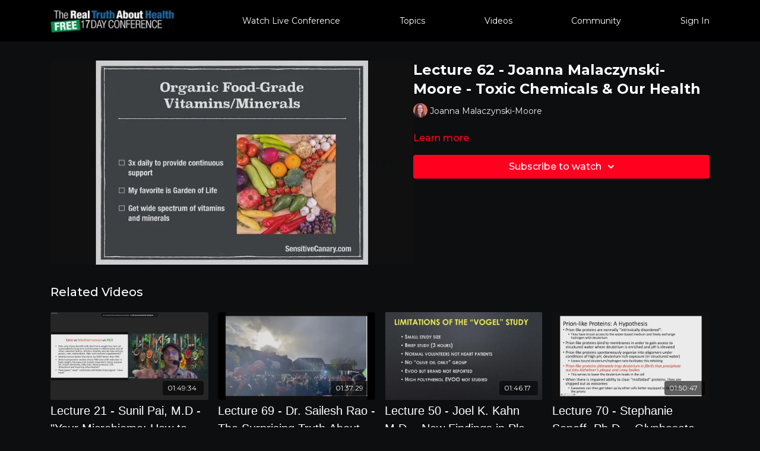

--- FILE ---
content_type: text/vnd.turbo-stream.html; charset=utf-8
request_url: https://videos.therealtruthabouthealth.com/programs/lecture-62-joanna-moore-f835aa.turbo_stream?playlist_position=sidebar&preview=false
body_size: -31
content:
<!DOCTYPE html><html><head><meta name="csrf-param" content="authenticity_token" />
<meta name="csrf-token" content="mxVkA9H4y0g1t1vKm2SsNE_ZyFB7mgehkFjzS7mZfBQitRy5ZvV8cStLEOGM44US-eRJ2U15kfElxioXRi7Scw" /></head><body><turbo-stream action="update" target="program_show"><template>
  <turbo-frame id="program_player">
      <turbo-frame id="program_content" src="/programs/lecture-62-joanna-moore-f835aa/program_content?playlist_position=sidebar&amp;preview=false">
</turbo-frame></turbo-frame></template></turbo-stream></body></html>

--- FILE ---
content_type: text/html; charset=utf-8
request_url: https://videos.therealtruthabouthealth.com/programs/lecture-62-joanna-moore-f835aa/related
body_size: 10770
content:
<turbo-frame id="program_related" target="_top">

    <div class="container " data-area="program-related-videos">
      <div class="cbt-related mt-8  pb-16">
        <div class="cbt-related-title text-xl font-medium">Related Videos</div>
          <div class="mt-5 grid grid-cols-1 sm:grid-cols-2 md:grid-cols-3 lg:grid-cols-4 xl:grid-cols-4 gap-x-4 gap-y-6">
              <div data-area="related-video-item" class="">
                <swiper-slide
  data-card="video_1628971" 
  data-custom="content-card"
  class="self-start hotwired"
    data-author-title-0="Dr. Sunil Pai, M.D." data-author-permalink-0="author-EqNVgWSbjKk"
>
  <a class="card-image-container" data-turbo="true" data-turbo-prefetch="false" data-turbo-action="advance" data-turbo-frame="_top" onclick="window.CatalogAnalytics(&#39;clickContentItem&#39;, &#39;video&#39;, &#39;1628971&#39;, &#39;Related Videos&#39;)" href="/programs/lecture-21-sunil-pai-877d40">
    <div class="image-container relative" data-test="catalog-card">
  <div class="relative image-content">
    <div aria-hidden="true" style="padding-bottom: 56%;"></div>
    <img loading="lazy" alt="Lecture 21 - Sunil Pai, M.D - &quot;Your Microbiome: How to Tune-Up, Repair and Restore It&quot;" decoding="async"
         src="https://alpha.uscreencdn.com/images/programs/1628971/horizontal/thumbnail.jpg?auto=webp&width=350"
         srcset="https://alpha.uscreencdn.com/images/programs/1628971/horizontal/thumbnail.jpg?auto=webp&width=350 350w,
            https://alpha.uscreencdn.com/images/programs/1628971/horizontal/thumbnail.jpg?auto=webp&width=700 2x,
            https://alpha.uscreencdn.com/images/programs/1628971/horizontal/thumbnail.jpg?auto=webp&width=1050 3x"
         class="card-image b-image absolute object-cover h-full top-0 left-0" style="opacity: 1;">
  </div>
    <div class="badge flex justify-center items-center text-white content-card-badge z-0">
      <span class="badge-item">01:49:34</span>
      <svg xmlns="http://www.w3.org/2000/svg" width="13" height="9" viewBox="0 0 13 9" fill="none" class="badge-item content-watched-icon" data-test="content-watched-icon">
  <path fill-rule="evenodd" clip-rule="evenodd" d="M4.99995 7.15142L12.0757 0.0756836L12.9242 0.924212L4.99995 8.84848L0.575684 4.42421L1.42421 3.57568L4.99995 7.15142Z" fill="currentColor"></path>
</svg>

    </div>

</div>
<div class="content-watched-overlay"></div>

</a>  <a class="card-title" data-turbo="true" data-turbo-prefetch="false" data-turbo-action="advance" data-turbo-frame="_top" title="Lecture 21 - Sunil Pai, M.D - &quot;Your Microbiome: How to Tune-Up, Repair and Restore It&quot;" aria-label="Lecture 21 - Sunil Pai, M.D - &quot;Your Microbiome: How to Tune-Up, Repair and Restore It&quot;" onclick="window.CatalogAnalytics(&#39;clickContentItem&#39;, &#39;video&#39;, &#39;1628971&#39;, &#39;Related Videos&#39;)" href="/programs/lecture-21-sunil-pai-877d40">
    <span class="line-clamp-2">
      Lecture 21 - Sunil Pai, M.D - &quot;Your Microbiome: How to Tune-Up, Repair and Restore It&quot;
    </span>
</a></swiper-slide>


              </div>
              <div data-area="related-video-item" class="">
                <swiper-slide
  data-card="video_1639228" 
  data-custom="content-card"
  class="self-start hotwired"
    data-author-title-0="Dr. Sailesh Rao" data-author-permalink-0="author-2JcmoZFO2TA"
>
  <a class="card-image-container" data-turbo="true" data-turbo-prefetch="false" data-turbo-action="advance" data-turbo-frame="_top" onclick="window.CatalogAnalytics(&#39;clickContentItem&#39;, &#39;video&#39;, &#39;1639228&#39;, &#39;Related Videos&#39;)" href="/programs/lecture-69-sailesh-rao-769d47">
    <div class="image-container relative" data-test="catalog-card">
  <div class="relative image-content">
    <div aria-hidden="true" style="padding-bottom: 56%;"></div>
    <img loading="lazy" alt="Lecture 69 - Dr. Sailesh Rao - The Surprising Truth About the Leading Cause of Climate Change" decoding="async"
         src="https://alpha.uscreencdn.com/images/programs/1639228/horizontal/thumbnail.jpg?auto=webp&width=350"
         srcset="https://alpha.uscreencdn.com/images/programs/1639228/horizontal/thumbnail.jpg?auto=webp&width=350 350w,
            https://alpha.uscreencdn.com/images/programs/1639228/horizontal/thumbnail.jpg?auto=webp&width=700 2x,
            https://alpha.uscreencdn.com/images/programs/1639228/horizontal/thumbnail.jpg?auto=webp&width=1050 3x"
         class="card-image b-image absolute object-cover h-full top-0 left-0" style="opacity: 1;">
  </div>
    <div class="badge flex justify-center items-center text-white content-card-badge z-0">
      <span class="badge-item">01:37:29</span>
      <svg xmlns="http://www.w3.org/2000/svg" width="13" height="9" viewBox="0 0 13 9" fill="none" class="badge-item content-watched-icon" data-test="content-watched-icon">
  <path fill-rule="evenodd" clip-rule="evenodd" d="M4.99995 7.15142L12.0757 0.0756836L12.9242 0.924212L4.99995 8.84848L0.575684 4.42421L1.42421 3.57568L4.99995 7.15142Z" fill="currentColor"></path>
</svg>

    </div>

</div>
<div class="content-watched-overlay"></div>

</a>  <a class="card-title" data-turbo="true" data-turbo-prefetch="false" data-turbo-action="advance" data-turbo-frame="_top" title="Lecture 69 - Dr. Sailesh Rao - The Surprising Truth About the Leading Cause of Climate Change" aria-label="Lecture 69 - Dr. Sailesh Rao - The Surprising Truth About the Leading Cause of Climate Change" onclick="window.CatalogAnalytics(&#39;clickContentItem&#39;, &#39;video&#39;, &#39;1639228&#39;, &#39;Related Videos&#39;)" href="/programs/lecture-69-sailesh-rao-769d47">
    <span class="line-clamp-2">
      Lecture 69 - Dr. Sailesh Rao - The Surprising Truth About the Leading Cause of Climate Change
    </span>
</a></swiper-slide>


              </div>
              <div data-area="related-video-item" class="">
                <swiper-slide
  data-card="video_1635403" 
  data-custom="content-card"
  class="self-start hotwired"
    data-author-title-0="Joel K. Kahn, M.D." data-author-permalink-0="author-5YABSGGNUFs"
>
  <a class="card-image-container" data-turbo="true" data-turbo-prefetch="false" data-turbo-action="advance" data-turbo-frame="_top" onclick="window.CatalogAnalytics(&#39;clickContentItem&#39;, &#39;video&#39;, &#39;1635403&#39;, &#39;Related Videos&#39;)" href="/programs/lecture-50-joel-kahn-8754b8">
    <div class="image-container relative" data-test="catalog-card">
  <div class="relative image-content">
    <div aria-hidden="true" style="padding-bottom: 56%;"></div>
    <img loading="lazy" alt="Lecture 50 - Joel K. Kahn M.D. - New Findings in Plant Nutrition: Lignans, Olive Oil, and More!" decoding="async"
         src="https://alpha.uscreencdn.com/images/programs/1635403/horizontal/thumbnail.jpg?auto=webp&width=350"
         srcset="https://alpha.uscreencdn.com/images/programs/1635403/horizontal/thumbnail.jpg?auto=webp&width=350 350w,
            https://alpha.uscreencdn.com/images/programs/1635403/horizontal/thumbnail.jpg?auto=webp&width=700 2x,
            https://alpha.uscreencdn.com/images/programs/1635403/horizontal/thumbnail.jpg?auto=webp&width=1050 3x"
         class="card-image b-image absolute object-cover h-full top-0 left-0" style="opacity: 1;">
  </div>
    <div class="badge flex justify-center items-center text-white content-card-badge z-0">
      <span class="badge-item">01:46:17</span>
      <svg xmlns="http://www.w3.org/2000/svg" width="13" height="9" viewBox="0 0 13 9" fill="none" class="badge-item content-watched-icon" data-test="content-watched-icon">
  <path fill-rule="evenodd" clip-rule="evenodd" d="M4.99995 7.15142L12.0757 0.0756836L12.9242 0.924212L4.99995 8.84848L0.575684 4.42421L1.42421 3.57568L4.99995 7.15142Z" fill="currentColor"></path>
</svg>

    </div>

</div>
<div class="content-watched-overlay"></div>

</a>  <a class="card-title" data-turbo="true" data-turbo-prefetch="false" data-turbo-action="advance" data-turbo-frame="_top" title="Lecture 50 - Joel K. Kahn M.D. - New Findings in Plant Nutrition: Lignans, Olive Oil, and More!" aria-label="Lecture 50 - Joel K. Kahn M.D. - New Findings in Plant Nutrition: Lignans, Olive Oil, and More!" onclick="window.CatalogAnalytics(&#39;clickContentItem&#39;, &#39;video&#39;, &#39;1635403&#39;, &#39;Related Videos&#39;)" href="/programs/lecture-50-joel-kahn-8754b8">
    <span class="line-clamp-2">
      Lecture 50 - Joel K. Kahn M.D. - New Findings in Plant Nutrition: Lignans, Olive Oil, and More!
    </span>
</a></swiper-slide>


              </div>
              <div data-area="related-video-item" class="">
                <swiper-slide
  data-card="video_1639231" 
  data-custom="content-card"
  class="self-start hotwired"
    data-author-title-0="Stephanie Seneff, Ph.D." data-author-permalink-0="author-dcmIyMx00KU"
>
  <a class="card-image-container" data-turbo="true" data-turbo-prefetch="false" data-turbo-action="advance" data-turbo-frame="_top" onclick="window.CatalogAnalytics(&#39;clickContentItem&#39;, &#39;video&#39;, &#39;1639231&#39;, &#39;Related Videos&#39;)" href="/programs/lecture-70-stephanie-seneff-afb8c3">
    <div class="image-container relative" data-test="catalog-card">
  <div class="relative image-content">
    <div aria-hidden="true" style="padding-bottom: 56%;"></div>
    <img loading="lazy" alt="Lecture 70 - Stephanie Seneff, Ph.D. - Glyphosate, Deuterium, Prions and Neurodegeneration" decoding="async"
         src="https://alpha.uscreencdn.com/images/programs/1639231/horizontal/thumbnail.jpg?auto=webp&width=350"
         srcset="https://alpha.uscreencdn.com/images/programs/1639231/horizontal/thumbnail.jpg?auto=webp&width=350 350w,
            https://alpha.uscreencdn.com/images/programs/1639231/horizontal/thumbnail.jpg?auto=webp&width=700 2x,
            https://alpha.uscreencdn.com/images/programs/1639231/horizontal/thumbnail.jpg?auto=webp&width=1050 3x"
         class="card-image b-image absolute object-cover h-full top-0 left-0" style="opacity: 1;">
  </div>
    <div class="badge flex justify-center items-center text-white content-card-badge z-0">
      <span class="badge-item">01:50:47</span>
      <svg xmlns="http://www.w3.org/2000/svg" width="13" height="9" viewBox="0 0 13 9" fill="none" class="badge-item content-watched-icon" data-test="content-watched-icon">
  <path fill-rule="evenodd" clip-rule="evenodd" d="M4.99995 7.15142L12.0757 0.0756836L12.9242 0.924212L4.99995 8.84848L0.575684 4.42421L1.42421 3.57568L4.99995 7.15142Z" fill="currentColor"></path>
</svg>

    </div>

</div>
<div class="content-watched-overlay"></div>

</a>  <a class="card-title" data-turbo="true" data-turbo-prefetch="false" data-turbo-action="advance" data-turbo-frame="_top" title="Lecture 70 - Stephanie Seneff, Ph.D. - Glyphosate, Deuterium, Prions and Neurodegeneration" aria-label="Lecture 70 - Stephanie Seneff, Ph.D. - Glyphosate, Deuterium, Prions and Neurodegeneration" onclick="window.CatalogAnalytics(&#39;clickContentItem&#39;, &#39;video&#39;, &#39;1639231&#39;, &#39;Related Videos&#39;)" href="/programs/lecture-70-stephanie-seneff-afb8c3">
    <span class="line-clamp-2">
      Lecture 70 - Stephanie Seneff, Ph.D. - Glyphosate, Deuterium, Prions and Neurodegeneration
    </span>
</a></swiper-slide>


              </div>
          </div>
        </div>
      </div>
    </div>
</turbo-frame>